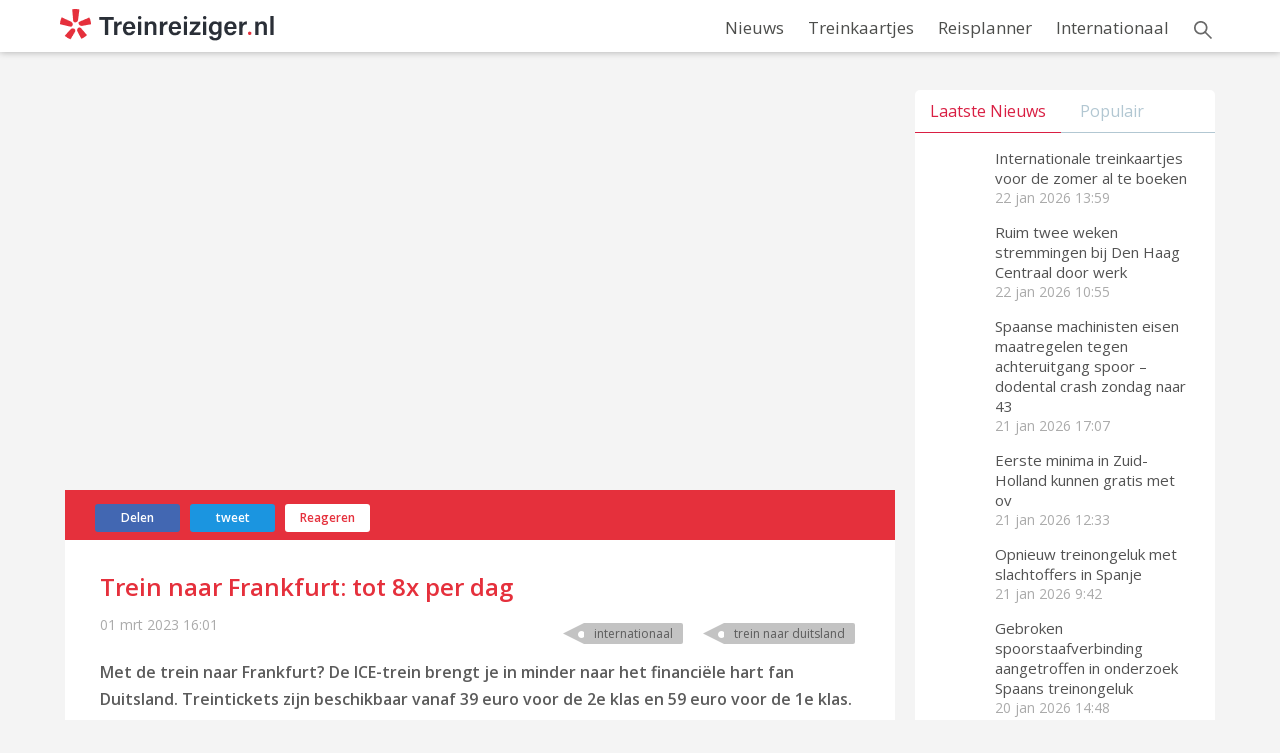

--- FILE ---
content_type: text/html; charset=UTF-8
request_url: http://www.treinreiziger.nl/trein-naar-frankfurt/
body_size: 12260
content:
<!DOCTYPE html>
<html lang="nl">
<head>
    <meta http-equiv="X-UA-Compatible" content="IE=edge,chrome=1" />
    <meta charset="UTF-8" />
    <meta name="author" content="treinreiziger.nl" />
    <meta name="viewport" content="width=device-width, initial-scale=1, maximum-scale=1" />
    <link rel="shortcut icon" href="/favicon.ico" />
    <link href="https://fonts.googleapis.com/css?family=Open+Sans:400,300italic,600" rel="stylesheet" type="text/css" />
    <link href="https://fonts.googleapis.com/css?family=Montserrat:400,700" rel="stylesheet" type="text/css" />
    <meta name='robots' content='max-image-preview:large' />

<!-- This site is optimized with the Yoast SEO Premium plugin v5.9.4 - https://yoast.com/wordpress/plugins/seo/ -->
<title>Trein Frankfurt of de bus? Al vanaf € 25. Ook lastminute</title>
<meta name="description" content="De trein naar Frankfurt is het meest comfortabel. 6 tot 8x per dag brengt de ICE je vanaf 39 euro naar Frankfurt. Met de bus reis je al vanaf € 25."/>
<meta name="news_keywords" content="internationaal, trein naar duitsland" />
<meta name="original-source" content="https://www.treinreiziger.nl/trein-naar-frankfurt/" />
<link rel="canonical" href="https://www.treinreiziger.nl/trein-naar-frankfurt/" />
<meta property="og:locale" content="nl_NL" />
<meta property="og:type" content="article" />
<meta property="og:title" content="Trein Frankfurt of de bus? Al vanaf € 25. Ook lastminute" />
<meta property="og:description" content="De trein naar Frankfurt is het meest comfortabel. 6 tot 8x per dag brengt de ICE je vanaf 39 euro naar Frankfurt. Met de bus reis je al vanaf € 25." />
<meta property="og:url" content="https://www.treinreiziger.nl/trein-naar-frankfurt/" />
<meta property="og:site_name" content="Treinreiziger.nl" />
<meta property="article:publisher" content="https://www.facebook.com/treinreiziger/" />
<meta property="article:tag" content="Internationaal" />
<meta property="article:tag" content="Trein naar Duitsland" />
<meta property="article:section" content="Internationaal" />
<meta property="article:published_time" content="2023-03-01T16:01:00+01:00" />
<meta property="article:modified_time" content="2023-06-04T11:26:14+02:00" />
<meta property="og:updated_time" content="2023-06-04T11:26:14+02:00" />
<meta property="fb:app_id" content="1388007197916016" />
<meta property="og:image" content="https://www.treinreiziger.nl/wp-content/uploads/2016/10/ICE7.jpg" />
<meta property="og:image:secure_url" content="https://www.treinreiziger.nl/wp-content/uploads/2016/10/ICE7.jpg" />
<meta property="og:image:width" content="768" />
<meta property="og:image:height" content="512" />
<meta name="twitter:card" content="summary_large_image" />
<meta name="twitter:description" content="De trein naar Frankfurt is het meest comfortabel. 6 tot 8x per dag brengt de ICE je vanaf 39 euro naar Frankfurt. Met de bus reis je al vanaf € 25." />
<meta name="twitter:title" content="Trein Frankfurt of de bus? Al vanaf € 25. Ook lastminute" />
<meta name="twitter:site" content="@treinreiziger" />
<meta name="twitter:image" content="https://www.treinreiziger.nl/wp-content/uploads/2016/10/ICE7.jpg" />
<meta name="twitter:creator" content="@treinreiziger" />
<!-- / Yoast SEO Premium plugin. -->

<link rel="amphtml" href="https://www.treinreiziger.nl/trein-naar-frankfurt/amp/" /><meta name="generator" content="AMP voor WP 1.1.9"/><link rel='dns-prefetch' href='//code.jquery.com' />
<style id='wp-img-auto-sizes-contain-inline-css' type='text/css'>
img:is([sizes=auto i],[sizes^="auto," i]){contain-intrinsic-size:3000px 1500px}
/*# sourceURL=wp-img-auto-sizes-contain-inline-css */
</style>
<style id='wp-block-library-inline-css' type='text/css'>
:root{--wp-block-synced-color:#7a00df;--wp-block-synced-color--rgb:122,0,223;--wp-bound-block-color:var(--wp-block-synced-color);--wp-editor-canvas-background:#ddd;--wp-admin-theme-color:#007cba;--wp-admin-theme-color--rgb:0,124,186;--wp-admin-theme-color-darker-10:#006ba1;--wp-admin-theme-color-darker-10--rgb:0,107,160.5;--wp-admin-theme-color-darker-20:#005a87;--wp-admin-theme-color-darker-20--rgb:0,90,135;--wp-admin-border-width-focus:2px}@media (min-resolution:192dpi){:root{--wp-admin-border-width-focus:1.5px}}.wp-element-button{cursor:pointer}:root .has-very-light-gray-background-color{background-color:#eee}:root .has-very-dark-gray-background-color{background-color:#313131}:root .has-very-light-gray-color{color:#eee}:root .has-very-dark-gray-color{color:#313131}:root .has-vivid-green-cyan-to-vivid-cyan-blue-gradient-background{background:linear-gradient(135deg,#00d084,#0693e3)}:root .has-purple-crush-gradient-background{background:linear-gradient(135deg,#34e2e4,#4721fb 50%,#ab1dfe)}:root .has-hazy-dawn-gradient-background{background:linear-gradient(135deg,#faaca8,#dad0ec)}:root .has-subdued-olive-gradient-background{background:linear-gradient(135deg,#fafae1,#67a671)}:root .has-atomic-cream-gradient-background{background:linear-gradient(135deg,#fdd79a,#004a59)}:root .has-nightshade-gradient-background{background:linear-gradient(135deg,#330968,#31cdcf)}:root .has-midnight-gradient-background{background:linear-gradient(135deg,#020381,#2874fc)}:root{--wp--preset--font-size--normal:16px;--wp--preset--font-size--huge:42px}.has-regular-font-size{font-size:1em}.has-larger-font-size{font-size:2.625em}.has-normal-font-size{font-size:var(--wp--preset--font-size--normal)}.has-huge-font-size{font-size:var(--wp--preset--font-size--huge)}.has-text-align-center{text-align:center}.has-text-align-left{text-align:left}.has-text-align-right{text-align:right}.has-fit-text{white-space:nowrap!important}#end-resizable-editor-section{display:none}.aligncenter{clear:both}.items-justified-left{justify-content:flex-start}.items-justified-center{justify-content:center}.items-justified-right{justify-content:flex-end}.items-justified-space-between{justify-content:space-between}.screen-reader-text{border:0;clip-path:inset(50%);height:1px;margin:-1px;overflow:hidden;padding:0;position:absolute;width:1px;word-wrap:normal!important}.screen-reader-text:focus{background-color:#ddd;clip-path:none;color:#444;display:block;font-size:1em;height:auto;left:5px;line-height:normal;padding:15px 23px 14px;text-decoration:none;top:5px;width:auto;z-index:100000}html :where(.has-border-color){border-style:solid}html :where([style*=border-top-color]){border-top-style:solid}html :where([style*=border-right-color]){border-right-style:solid}html :where([style*=border-bottom-color]){border-bottom-style:solid}html :where([style*=border-left-color]){border-left-style:solid}html :where([style*=border-width]){border-style:solid}html :where([style*=border-top-width]){border-top-style:solid}html :where([style*=border-right-width]){border-right-style:solid}html :where([style*=border-bottom-width]){border-bottom-style:solid}html :where([style*=border-left-width]){border-left-style:solid}html :where(img[class*=wp-image-]){height:auto;max-width:100%}:where(figure){margin:0 0 1em}html :where(.is-position-sticky){--wp-admin--admin-bar--position-offset:var(--wp-admin--admin-bar--height,0px)}@media screen and (max-width:600px){html :where(.is-position-sticky){--wp-admin--admin-bar--position-offset:0px}}
/*wp_block_styles_on_demand_placeholder:697240f22e67a*/
/*# sourceURL=wp-block-library-inline-css */
</style>
<style id='classic-theme-styles-inline-css' type='text/css'>
/*! This file is auto-generated */
.wp-block-button__link{color:#fff;background-color:#32373c;border-radius:9999px;box-shadow:none;text-decoration:none;padding:calc(.667em + 2px) calc(1.333em + 2px);font-size:1.125em}.wp-block-file__button{background:#32373c;color:#fff;text-decoration:none}
/*# sourceURL=/wp-includes/css/classic-themes.min.css */
</style>
<link rel='stylesheet' id='ajax-load-more-css' href='http://www.treinreiziger.nl/wp-content/plugins/ajax-load-more/build/frontend/ajax-load-more.min.css?ver=7.7.0' type='text/css' media='all' />
<link rel='stylesheet' id='contact-form-7-css' href='http://www.treinreiziger.nl/wp-content/plugins/contact-form-7/includes/css/styles.css?ver=6.1.3' type='text/css' media='all' />
<link rel='stylesheet' id='crp-public-css' href='http://www.treinreiziger.nl/wp-content/plugins/custom-related-posts/dist/public.css?ver=1.8.0' type='text/css' media='all' />
<link rel='stylesheet' id='style-css' href='http://www.treinreiziger.nl/wp-content/themes/treinreiziger/style.css?ver=31cd6b8a530d52d456c07c633cf85089' type='text/css' media='all' />
<link rel='stylesheet' id='responsivness-css' href='http://www.treinreiziger.nl/wp-content/themes/treinreiziger/css/responsivness.css?ver=31cd6b8a530d52d456c07c633cf85089' type='text/css' media='all' />
<link rel='stylesheet' id='tablepress-default-css' href='http://www.treinreiziger.nl/wp-content/plugins/tablepress/css/build/default.css?ver=3.2.5' type='text/css' media='all' />
<script type="text/javascript" src="https://code.jquery.com/jquery-3.5.1.min.js?ver=31cd6b8a530d52d456c07c633cf85089" id="jquery-js"></script>
    
    <script type="text/javascript">
        var ajaxurl = 'https://www.treinreiziger.nl/wp-admin/admin-ajax.php';
    </script>


<script type="application/ld+json" class="saswp-schema-markup-output">
[{"@context":"http:\/\/schema.org\/","@type":"NewsArticle","@id":"https:\/\/www.treinreiziger.nl\/trein-naar-frankfurt\/#newsarticle","url":"https:\/\/www.treinreiziger.nl\/trein-naar-frankfurt\/","headline":"Trein Frankfurt of de bus? Al vanaf \u20ac 25. Ook lastminute","mainEntityOfPage":"https:\/\/www.treinreiziger.nl\/trein-naar-frankfurt\/","datePublished":"2023-03-01T16:01:00+01:00","dateModified":"2023-06-04T11:26:14+02:00","description":"De trein naar Frankfurt is het meest comfortabel. 6 tot 8x per dag brengt de ICE je vanaf 39 euro naar Frankfurt. Met de bus reis je al vanaf \u20ac 25.","articleSection":"Internationaal","articleBody":"Met de trein naar Frankfurt? De ICE-trein brengt je in minder naar het financi\u00eble hart fan Duitsland. Treintickets zijn beschikbaar vanaf 39 euro voor de 2e klas en 59 euro voor de 1e klas. Er zijn dagelijks 6 tot 8 directe verbindingen. Ben je op zoek naar een voordelig treinticket? Reserveer de trein naar Frankfurt dan tijdig.       Rechtse trein: ICE 6 tot 8x per dag    Trein Frankfurt vanaf elk station in Nederland: \u20ac 39 (enkeltje)    Treintickets boekbaar bij&nbsp;NS International, B-Europe, HappyRail en DB    Hotels rond Frankfurt via&nbsp;Booking.com.    Treintickets tot 6 maanden voor vertrek boekbaar     Waar stop de trein naar Frankfurt?    Je kunt instappen te Amsterdam Centraal, Utrecht Centraal en Arnhem Centraal. De treinreis vanaf Amsterdam Centraal duurt in de regel 3 uur en 53 minuten.     Welke service kan ik in de trein verwachten?    De treinen zijn uitgerust met wifi, stopcontacten bij de zitplaatsen en bieden voldoende beenruimte, waardoor je comfortabel kunt werken tijdens de reis. De wifi is gratis in zowel de 1e als 2e klas. In de trein is verder een barrijtuig aanwezig.    Moet ik reserveren in de trein naar Frankfurt?    Binnen Duitsland en binnen Nederland is reserveren niet verplicht. Maar reis je van Nederland per trein naar Frankfurt? Dan moet je in de zomerperiode wel verplicht reserveren. Op het moment dat een zitplaatsreservering verplicht is, wordt deze automatisch me gereserveerd. Is een zitplaatsreservering niet verplicht? Dan is deze optioneel beschikbaar voor 4 euro.      Is mijn treinticket gebonden aan een specifieke trein?     Treintickets naar Frankfurt zijn al beschikbaar vanaf 39 euro. Met deze goedkope tickets ben je gebonden aan een specifieke trein.  Je kunt kiezen voor treintickets die niet te annuleren zijn, of voor een paar euro extra kun je tegen kosten tot 1 dag voor vertrek de reis annuleren. Treintickets zijn te koop vanaf 6 maanden voor vertrek.","keywords":["Internationaal"," Trein naar Duitsland"," "],"name":"Trein Frankfurt of de bus? Al vanaf \u20ac 25. Ook lastminute","thumbnailUrl":"https:\/\/www.treinreiziger.nl\/wp-content\/uploads\/2016\/10\/ICE7-150x150.jpg","wordCount":"290","timeRequired":"PT1M17S","mainEntity":{"@type":"WebPage","@id":"https:\/\/www.treinreiziger.nl\/trein-naar-frankfurt\/"},"author":{"@type":"Person","name":"Hildebrand (Treinreiziger.nl)","url":"https:\/\/www.treinreiziger.nl\/author\/admin\/","sameAs":[]},"editor":{"@type":"Person","name":"Hildebrand (Treinreiziger.nl)","url":"https:\/\/www.treinreiziger.nl\/author\/admin\/","sameAs":[]},"publisher":{"@type":"Organization","name":"Hildebrand van Kuijeren","url":"https:\/\/www.treinreiziger.nl"},"image":[{"@type":"ImageObject","@id":"https:\/\/www.treinreiziger.nl\/trein-naar-frankfurt\/#primaryimage","url":"https:\/\/www.treinreiziger.nl\/wp-content\/uploads\/2016\/10\/ICE7-1200x800.jpg","width":"1200","height":"800"},{"@type":"ImageObject","url":"https:\/\/www.treinreiziger.nl\/wp-content\/uploads\/2016\/10\/ICE7-1200x900.jpg","width":"1200","height":"900"},{"@type":"ImageObject","url":"https:\/\/www.treinreiziger.nl\/wp-content\/uploads\/2016\/10\/ICE7-1200x675.jpg","width":"1200","height":"675"},{"@type":"ImageObject","url":"https:\/\/www.treinreiziger.nl\/wp-content\/uploads\/2016\/10\/ICE7-768x768.jpg","width":"768","height":"768"}]},

{"@context":"http:\/\/schema.org\/","@type":"WebPage","@id":"https:\/\/www.treinreiziger.nl\/trein-naar-frankfurt\/#webpage","name":"Trein Frankfurt of de bus? Al vanaf \u20ac 25. Ook lastminute","url":"https:\/\/www.treinreiziger.nl\/trein-naar-frankfurt\/","lastReviewed":"2023-06-04T11:26:14+02:00","dateCreated":"2023-03-01T16:01:00+01:00","inLanguage":"nl-NL","description":"De trein naar Frankfurt is het meest comfortabel. 6 tot 8x per dag brengt de ICE je vanaf 39 euro naar Frankfurt. Met de bus reis je al vanaf \u20ac 25.","keywords":"Internationaal, Trein naar Duitsland, ","mainEntity":{"@type":"Article","mainEntityOfPage":"https:\/\/www.treinreiziger.nl\/trein-naar-frankfurt\/","headline":"Trein Frankfurt of de bus? Al vanaf \u20ac 25. Ook lastminute","description":"De trein naar Frankfurt is het meest comfortabel. 6 tot 8x per dag brengt de ICE je vanaf 39 euro naar Frankfurt. Met de bus reis je al vanaf \u20ac 25.","keywords":"Internationaal, Trein naar Duitsland, ","datePublished":"2023-03-01T16:01:00+01:00","dateModified":"2023-06-04T11:26:14+02:00","author":{"@type":"Person","name":"Hildebrand (Treinreiziger.nl)","url":"https:\/\/www.treinreiziger.nl\/author\/admin\/","sameAs":[]},"publisher":{"@type":"Organization","name":"Hildebrand van Kuijeren","url":"https:\/\/www.treinreiziger.nl"},"image":[{"@type":"ImageObject","@id":"https:\/\/www.treinreiziger.nl\/trein-naar-frankfurt\/#primaryimage","url":"https:\/\/www.treinreiziger.nl\/wp-content\/uploads\/2016\/10\/ICE7-1200x800.jpg","width":"1200","height":"800"},{"@type":"ImageObject","url":"https:\/\/www.treinreiziger.nl\/wp-content\/uploads\/2016\/10\/ICE7-1200x900.jpg","width":"1200","height":"900"},{"@type":"ImageObject","url":"https:\/\/www.treinreiziger.nl\/wp-content\/uploads\/2016\/10\/ICE7-1200x675.jpg","width":"1200","height":"675"},{"@type":"ImageObject","url":"https:\/\/www.treinreiziger.nl\/wp-content\/uploads\/2016\/10\/ICE7-768x768.jpg","width":"768","height":"768"}]},"reviewedBy":{"@type":"Organization","name":"Hildebrand van Kuijeren","url":"https:\/\/www.treinreiziger.nl"},"publisher":{"@type":"Organization","name":"Hildebrand van Kuijeren","url":"https:\/\/www.treinreiziger.nl"}}]
</script>

<!-- Global site tag (gtag.js) - Google Analytics -->
<script async src="https://www.googletagmanager.com/gtag/js?id=G-XNQG7VQ214"></script>
<script>
  window.dataLayer = window.dataLayer || [];
  function gtag(){dataLayer.push(arguments);}
  gtag('js', new Date());

  gtag('config', 'G-XNQG7VQ214');
</script><script>
!function(f,b,e,v,n,t,s){if(f.fbq)return;n=f.fbq=function(){n.callMethod?
n.callMethod.apply(n,arguments):n.queue.push(arguments)};if(!f._fbq)f._fbq=n;
n.push=n;n.loaded=!0;n.version='2.0';n.queue=[];t=b.createElement(e);t.async=!0;
t.src=v;s=b.getElementsByTagName(e)[0];s.parentNode.insertBefore(t,s)}(window,
document,'script','https://connect.facebook.net/en_US/fbevents.js');
</script>

<script>
  fbq('init', '259035447877878', [], {
    "agent": "wordpress-5.2.3-1.7.25"
});
</script>
<script>
  fbq('track', 'PageView', []);
</script>

<noscript><img height="1" width="1" style="display:none" alt="fbpx"
src="https://www.facebook.com/tr?id=259035447877878&ev=PageView&noscript=1" />
</noscript><style id="uagb-style-conditional-extension">@media (min-width: 1025px){body .uag-hide-desktop.uagb-google-map__wrap,body .uag-hide-desktop{display:none !important}}@media (min-width: 768px) and (max-width: 1024px){body .uag-hide-tab.uagb-google-map__wrap,body .uag-hide-tab{display:none !important}}@media (max-width: 767px){body .uag-hide-mob.uagb-google-map__wrap,body .uag-hide-mob{display:none !important}}</style></head>
<body class="wp-singular post-template-default single single-post postid-4649 single-format-standard wp-theme-treinreiziger" itemscope itemtype="https://schema.org/WebPage">

    <header id="tr-header" class="tr-header">
        <div class="tr-container">
            <div class="tr-logo">
                <a href="/" class="sitelogo" title="Treinreiziger - informatie voor het OV en treinkaartjes voor binnen- en buitenland">
                  <img src="/wp-content/themes/treinreiziger/img/logogrey.png" alt="Treinreiziger informatie voor OV en treinkaartjes voor binnen- en buitenland" class="tr-logo-img">
                </a>
            </div>
           
                                <div class="topnav" id="myTopnav">
                        <a href="/category/nieuws/">Nieuws</a>
                        <a href="/category/treinkaartjes/">Treinkaartjes</a>
                        <a href="/reisplanner/">Reisplanner</a>
                        <a href="/category/internationaal/">Internationaal</a>
                        <a href="/zoeken/" class="icon-search">Zoeken</a>
                        <a href="javascript:void(0);" class="icon">
                            <img src="/wp-content/themes/treinreiziger/img/hamburger.png" alt="treinreiziger menu" class="hanmburger">
                        </a>
                    </div>
           
        </div>
    </header>

    <div class="mainPage">
        <div id="pageSingle">
            <div class="container">

            <div id="ASTAGQ_BILLBOARD"></div>
                <div class="content left">

                    
                    <div class="topImg">
                        <img width="600" height="400" src="https://www.treinreiziger.nl/wp-content/uploads/2016/10/ICE7-600x400.jpg" class="attachment-size4-thumb size-size4-thumb wp-post-image" alt="" align="top" decoding="async" fetchpriority="high" srcset="https://www.treinreiziger.nl/wp-content/uploads/2016/10/ICE7-600x400.jpg 600w, https://www.treinreiziger.nl/wp-content/uploads/2016/10/ICE7-300x200.jpg 300w, https://www.treinreiziger.nl/wp-content/uploads/2016/10/ICE7.jpg 768w, https://www.treinreiziger.nl/wp-content/uploads/2016/10/ICE7-620x413.jpg 620w, https://www.treinreiziger.nl/wp-content/uploads/2016/10/ICE7-150x100.jpg 150w, https://www.treinreiziger.nl/wp-content/uploads/2016/10/ICE7-200x133.jpg 200w" sizes="(max-width: 600px) 100vw, 600px" />                                            </div>
                    <div class="socPage">
                        <div class="facebook">
                            <div class="social-facebook">
                              <!-- Load Facebook SDK for JavaScript -->
                              

                              <!-- Your share button code -->
  <div class="fb-share-button" data-href="http://www.treinreiziger.nl/trein-naar-frankfurt/" data-layout="button" data-size="small" data-mobile-iframe="false"><a class="fb-xfbml-parse-ignore" target="_blank" href="https://www.facebook.com/sharer/sharer.php?u=http://www.treinreiziger.nl/trein-naar-frankfurt/&src=sdkpreparse" onclick="ga('send', 'event', 'button', 'click', 'facebook');" >Delen</a></div>                            
                            </div>
                        </div>
                        <div class="social-twitter">
                            <a target="_blank" rel="noopener noreferrer" href="https://twitter.com/intent/tweet/?url=https://www.treinreiziger.nl/trein-naar-frankfurt/&amp;via=treinreiziger&amp;text=Trein naar Frankfurt: tot 8x per dag " data-gtm="share / top / twitter" onclick="ga('send', 'event', 'button', 'click', 'twitter');">tweet</a>
                        </div>    
                        
                        <div class="social-disqus">
                            <a href="https://www.treinreiziger.nl/trein-naar-frankfurt/#comments" onclick="ga('send', 'event', 'button', 'click', 'reageer');" >Reageren</a>
                        </div>
                                            </div>

                    <article class="artikelvlak">
                        <h1 itemprop="name">Trein naar Frankfurt: tot 8x per dag</h1>                        <div class="articleTime clearfix">
                            <p class="time">
                                <span>01 mrt 2023</span>
                                <span>16:01</span>
                            </p>
                            <div class="articlesTags right">
                                <div class="tagArt left">
                                                    <div class="left">
                                                        <img src="http://www.treinreiziger.nl/wp-content/themes/treinreiziger/img/tag.png" alt="tag"/>
                                                    </div>
                                                    <div class="lefttag">
                                                        <a href="/tag/internationaal" rel="tag">Internationaal</a>
                                                    </div>
                                                </div><div class="tagArt left">
                                                    <div class="left">
                                                        <img src="http://www.treinreiziger.nl/wp-content/themes/treinreiziger/img/tag.png" alt="tag"/>
                                                    </div>
                                                    <div class="lefttag">
                                                        <a href="/tag/trein-naar-duitsland" rel="tag">Trein naar Duitsland</a>
                                                    </div>
                                                </div>                            </div>
                        </div>
                        
                                                                        
                        <div itemprop="text">
<p><strong>Met de trein naar Frankfurt? De ICE-trein brengt je in minder naar het financiële hart fan Duitsland. Treintickets zijn beschikbaar vanaf 39 euro voor de 2e klas en 59 euro voor de 1e klas. Er zijn dagelijks 6 tot 8 directe verbindingen. Ben je op zoek naar een voordelig treinticket? Reserveer de trein naar Frankfurt dan tijdig.</strong></p>



<div class="wp-block-columns is-layout-flex wp-container-core-columns-is-layout-9d6595d7 wp-block-columns-is-layout-flex">
<div class="wp-block-column is-layout-flow wp-block-column-is-layout-flow">
<div class="wp-block-buttons is-layout-flex wp-block-buttons-is-layout-flex">
<div class="wp-block-button"><a class="wp-block-button__link wp-element-button" href="https://treinreiziger.nl/go/ns-international">Treintickets NS International</a></div>
</div>
</div>



<div class="wp-block-column is-layout-flow wp-block-column-is-layout-flow">
<div class="wp-block-buttons is-layout-flex wp-block-buttons-is-layout-flex">
<div class="wp-block-button is-style-outline is-style-outline--1"><a class="wp-block-button__link has-black-color has-white-background-color has-text-color has-background wp-element-button" href="https://www.treinreiziger.nl/go/trainline-nl/">Treintickets Trainline</a></div>
</div>
</div>
</div>



<ul class="wp-block-list">
<li>Rechtse trein: ICE 6 tot 8x per dag</li>



<li>Trein Frankfurt vanaf elk station in Nederland: € 39 (enkeltje)</li>



<li>Treintickets boekbaar bij&nbsp;<a href="https://www.nsinternational.nl/traintracker/?tt=943_12_27096_TreinFrankfurt&amp;r=https%3A%2F%2Ftreintickets.nsinternational.nl%2Fd-cobs-web%2Fpreferences.html%3Fdestination%3DDEFRA" target="_blank" rel="noreferrer noopener">NS International</a>, <a href="https://www.treinreiziger.nl/go/nmbs/kopen" target="_blank" rel="noreferrer noopener">B-Europe</a>, <a href="https://www.treinreiziger.nl/go/algemeen/happy-rail/r" target="_blank" rel="noreferrer noopener">HappyRail</a> en <a href="https://www.treinreiziger.nl/go/algemeen/db" target="_blank" rel="noreferrer noopener">DB</a></li>



<li>Hotels rond Frankfurt via&nbsp;<a href="http://www.booking.com/city/de/frankfurt-am-main.html?aid=327943" target="_blank" rel="noreferrer noopener">Booking.com</a>.</li>



<li>Treintickets tot 6 maanden voor vertrek boekbaar</li>
</ul>



<h2 class="wp-block-heading">Waar stop de trein naar Frankfurt?</h2>



<p>Je kunt instappen te Amsterdam Centraal, Utrecht Centraal en Arnhem Centraal. De treinreis vanaf Amsterdam Centraal duurt in de regel 3 uur en 53 minuten. </p>



<h3 class="wp-block-heading">Welke service kan ik in de trein verwachten?</h3>



<p>De treinen zijn uitgerust met wifi, stopcontacten bij de zitplaatsen en bieden voldoende beenruimte, waardoor je comfortabel kunt werken tijdens de reis. De wifi is gratis in zowel de 1e als 2e klas. In de trein is verder een barrijtuig aanwezig.</p>



<h2 class="wp-block-heading">Moet ik reserveren in de trein naar Frankfurt?</h2>



<p>Binnen Duitsland en binnen Nederland is reserveren niet verplicht. Maar reis je van Nederland per trein naar Frankfurt? Dan moet je in de zomerperiode wel verplicht reserveren. Op het moment dat een zitplaatsreservering verplicht is, wordt deze automatisch me gereserveerd. Is een zitplaatsreservering niet verplicht? Dan is deze optioneel beschikbaar voor 4 euro.</p>



<p class="has-cyan-bluish-gray-background-color has-background">In de zomerperiode is <a href="https://www.treinreiziger.nl/reserveren-verplicht-voor-de-ice-amsterdam-frankfurt-basel/" data-type="post" data-id="42065">reserveren voor de ICE Amsterdam &#8211; Frankfurt verplicht</a>. </p>



<h2 class="wp-block-heading">Is mijn treinticket gebonden aan een specifieke trein? </h2>



<p>Treintickets naar Frankfurt zijn al beschikbaar vanaf 39 euro. Met deze goedkope tickets ben je gebonden aan een specifieke trein.  Je kunt kiezen voor treintickets die niet te annuleren zijn, of voor een paar euro extra kun je tegen kosten tot 1 dag voor vertrek de reis annuleren. Treintickets zijn te koop vanaf 6 maanden voor vertrek. </p>
</div>

                        <!-- Revive Adserver Hosted edition - Ad Management Asynchronous JS Tag - Generated with Revive Adserver v5.2.0 -- 750x250 -->
                        <ins data-revive-zoneid="9364" data-revive-target="_blank" data-revive-id="727bec5e09208690b050ccfc6a45d384"></ins>
                        <script async src="//servedby.revive-adserver.net/asyncjs.php"></script>

                        <!-- Revive Adserver Hosted edition - Ad Management Asynchronous JS Tag - Generated with Revive Adserver v5.2.1 -- 300x250 -->
                        <ins data-revive-zoneid="9639" data-revive-id="727bec5e09208690b050ccfc6a45d384"></ins>
                        <script async src="//servedby.revive-adserver.net/asyncjs.php"></script>

                        <span class="big_image"></span>
                                                
                        <div class="clearfix"></div>

                    </article>
                    
                    <div class="sidebarDown">

                        
                                    <a href="https://www.treinreiziger.nl/internationale-treinkaartjes-voor-de-zomer-al-te-boeken/">
                                        <div class="newsLine" style="background: url(https://www.treinreiziger.nl/wp-content/uploads/2024/06/web_20240615-143012_SV2501-300x200.jpg) no-repeat;">
                                            <div>
                                                <h4>
                                                    Internationale treinkaartjes voor de zomer al te boeken                                                </h4>
                                            </div>
                                        </div>
                                    </a>

                                    
                                    <a href="https://www.treinreiziger.nl/ruim-twee-weken-stremmingen-bij-den-haag-centraal-door-werk/">
                                        <div class="newsLine" style="background: url(https://www.treinreiziger.nl/wp-content/uploads/2025/09/1920_t201612-0033-300x169.jpg) no-repeat;">
                                            <div>
                                                <h4>
                                                    Ruim twee weken stremmingen bij Den Haag Centraal door werk                                                </h4>
                                            </div>
                                        </div>
                                    </a>

                                    
                                    <a href="https://www.treinreiziger.nl/spaanse-machinisten-eisen-maatregelen-tegen-achteruitgang-spoor-dodental-crash-zondag-naar-43/">
                                        <div class="newsLine" style="background: url(https://www.treinreiziger.nl/wp-content/uploads/2026/01/guardia-civil-300x169.jpeg) no-repeat;">
                                            <div>
                                                <h4>
                                                    Spaanse machinisten eisen maatregelen tegen achteruitgang spoor &#8211; dodental crash zondag naar 43                                                </h4>
                                            </div>
                                        </div>
                                    </a>

                                    
                                    <a href="https://www.treinreiziger.nl/eerste-minima-in-zuid-holland-kunnen-gratis-met-ov/">
                                        <div class="newsLine" style="background: url(https://www.treinreiziger.nl/wp-content/uploads/2018/12/Qbuzztrein-300x225.jpeg) no-repeat;">
                                            <div>
                                                <h4>
                                                    Eerste minima in Zuid-Holland kunnen gratis met ov                                                </h4>
                                            </div>
                                        </div>
                                    </a>

                                    
                                    <a href="https://www.treinreiziger.nl/opnieuw-treinongeluk-met-slachtoffers-in-spanje/">
                                        <div class="newsLine" style="background: url(https://www.treinreiziger.nl/wp-content/uploads/2026/01/RENFE_447_Enveigt-300x146.jpg) no-repeat;">
                                            <div>
                                                <h4>
                                                    Opnieuw treinongeluk met slachtoffers in Spanje                                                </h4>
                                            </div>
                                        </div>
                                    </a>

                                                        </div> <!--End sidebarDown-->
                    

                </div><!--End content-->
                
                

                <div class="sidebar right">
                    <!-- Revive Adserver Hosted edition - Ad Management Asynchronous JS Tag - Generated with Revive Adserver v5.0.5 -->
                    <ins data-revive-zoneid="6594" data-revive-target="_blank" data-revive-id="727bec5e09208690b050ccfc6a45d384"></ins>
                    <script async src="//servedby.revive-adserver.net/asyncjs.php"></script>

                    <div id="ASTAGQ_RIGHT_ATF"></div> 
                    
                <div id="newssidetabs">
                    <ul>
                        <li id="button-lani" class="news-tab tab-aan">Laatste Nieuws</li>
                        <li id="button-popu" class="news-tab">Populair</li>
                    </ul>
                    <div id="laatstenieuws" class="news-tabs tabs-aan">
                    <div class="lastnewsHide">
                                <div class="imgFoot">
                                    <div class="fotodiv" style="background: url(https://www.treinreiziger.nl/wp-content/uploads/2024/06/web_20240615-143012_SV2501-200x133.jpg) no-repeat; background-size: cover;" >
                                        <a href="https://www.treinreiziger.nl/internationale-treinkaartjes-voor-de-zomer-al-te-boeken/" class="sidebarlink">Internationale treinkaartjes voor de zomer al te boeken</a>
                                    </div>
                                    <div class="contV">
                                        <h4><a href="https://www.treinreiziger.nl/internationale-treinkaartjes-voor-de-zomer-al-te-boeken/">Internationale treinkaartjes voor de zomer al te boeken</a></h4>
                                        <p class="time">
                                            <span>22 jan 2026</span>
                                            <span>13:59</span>
                                        </p>
                                    </div>
                                </div>
                                
                            </div>

                            <div class="lastnewsHide">
                                <div class="imgFoot">
                                    <div class="fotodiv" style="background: url(https://www.treinreiziger.nl/wp-content/uploads/2025/09/1920_t201612-0033-200x113.jpg) no-repeat; background-size: cover;" >
                                        <a href="https://www.treinreiziger.nl/ruim-twee-weken-stremmingen-bij-den-haag-centraal-door-werk/" class="sidebarlink">Ruim twee weken stremmingen bij Den Haag Centraal door werk</a>
                                    </div>
                                    <div class="contV">
                                        <h4><a href="https://www.treinreiziger.nl/ruim-twee-weken-stremmingen-bij-den-haag-centraal-door-werk/">Ruim twee weken stremmingen bij Den Haag Centraal door werk</a></h4>
                                        <p class="time">
                                            <span>22 jan 2026</span>
                                            <span>10:55</span>
                                        </p>
                                    </div>
                                </div>
                                
                            </div>

                            <div class="lastnewsHide">
                                <div class="imgFoot">
                                    <div class="fotodiv" style="background: url(https://www.treinreiziger.nl/wp-content/uploads/2026/01/guardia-civil-200x112.jpeg) no-repeat; background-size: cover;" >
                                        <a href="https://www.treinreiziger.nl/spaanse-machinisten-eisen-maatregelen-tegen-achteruitgang-spoor-dodental-crash-zondag-naar-43/" class="sidebarlink">Spaanse machinisten eisen maatregelen tegen achteruitgang spoor &#8211; dodental crash zondag naar 43</a>
                                    </div>
                                    <div class="contV">
                                        <h4><a href="https://www.treinreiziger.nl/spaanse-machinisten-eisen-maatregelen-tegen-achteruitgang-spoor-dodental-crash-zondag-naar-43/">Spaanse machinisten eisen maatregelen tegen achteruitgang spoor &#8211; dodental crash zondag naar 43</a></h4>
                                        <p class="time">
                                            <span>21 jan 2026</span>
                                            <span>17:07</span>
                                        </p>
                                    </div>
                                </div>
                                
                            </div>

                            <div class="lastnewsHide">
                                <div class="imgFoot">
                                    <div class="fotodiv" style="background: url(https://www.treinreiziger.nl/wp-content/uploads/2018/12/Qbuzztrein-200x150.jpeg) no-repeat; background-size: cover;" >
                                        <a href="https://www.treinreiziger.nl/eerste-minima-in-zuid-holland-kunnen-gratis-met-ov/" class="sidebarlink">Eerste minima in Zuid-Holland kunnen gratis met ov</a>
                                    </div>
                                    <div class="contV">
                                        <h4><a href="https://www.treinreiziger.nl/eerste-minima-in-zuid-holland-kunnen-gratis-met-ov/">Eerste minima in Zuid-Holland kunnen gratis met ov</a></h4>
                                        <p class="time">
                                            <span>21 jan 2026</span>
                                            <span>12:33</span>
                                        </p>
                                    </div>
                                </div>
                                
                            </div>

                            <div class="lastnewsHide">
                                <div class="imgFoot">
                                    <div class="fotodiv" style="background: url(https://www.treinreiziger.nl/wp-content/uploads/2026/01/RENFE_447_Enveigt-200x97.jpg) no-repeat; background-size: cover;" >
                                        <a href="https://www.treinreiziger.nl/opnieuw-treinongeluk-met-slachtoffers-in-spanje/" class="sidebarlink">Opnieuw treinongeluk met slachtoffers in Spanje</a>
                                    </div>
                                    <div class="contV">
                                        <h4><a href="https://www.treinreiziger.nl/opnieuw-treinongeluk-met-slachtoffers-in-spanje/">Opnieuw treinongeluk met slachtoffers in Spanje</a></h4>
                                        <p class="time">
                                            <span>21 jan 2026</span>
                                            <span>9:42</span>
                                        </p>
                                    </div>
                                </div>
                                
                            </div>

                            <div class="lastnewsHide">
                                <div class="imgFoot">
                                    <div class="fotodiv" style="background: url(https://www.treinreiziger.nl/wp-content/uploads/2026/01/03ff53c87676fe34cc9d_63527248-200x130.jpg) no-repeat; background-size: cover;" >
                                        <a href="https://www.treinreiziger.nl/gebroken-spoorstaafverbinding-aangetroffen-in-onderzoek-spaans-treinongeluk/" class="sidebarlink">Gebroken spoorstaafverbinding aangetroffen in onderzoek Spaans treinongeluk</a>
                                    </div>
                                    <div class="contV">
                                        <h4><a href="https://www.treinreiziger.nl/gebroken-spoorstaafverbinding-aangetroffen-in-onderzoek-spaans-treinongeluk/">Gebroken spoorstaafverbinding aangetroffen in onderzoek Spaans treinongeluk</a></h4>
                                        <p class="time">
                                            <span>20 jan 2026</span>
                                            <span>14:48</span>
                                        </p>
                                    </div>
                                </div>
                                
                            </div>

                            <div class="lastnewsHide">
                                <div class="imgFoot">
                                    <div class="fotodiv" style="background: url(https://www.treinreiziger.nl/wp-content/uploads/2023/03/2023-03-25-12_38_41-Nieuw-bericht-toevoegen-‹-Treinreiziger.nl-—-WordPress-200x132.png) no-repeat; background-size: cover;" >
                                        <a href="https://www.treinreiziger.nl/rechter-verbiedt-verkoop-van-te-dure-ov-chipkaarten/" class="sidebarlink">Rechter verbiedt verkoop van (te) dure OV-chipkaarten</a>
                                    </div>
                                    <div class="contV">
                                        <h4><a href="https://www.treinreiziger.nl/rechter-verbiedt-verkoop-van-te-dure-ov-chipkaarten/">Rechter verbiedt verkoop van (te) dure OV-chipkaarten</a></h4>
                                        <p class="time">
                                            <span>20 jan 2026</span>
                                            <span>14:18</span>
                                        </p>
                                    </div>
                                </div>
                                
                            </div>

                            <div class="lastnewsHide">
                                <div class="imgFoot">
                                    <div class="fotodiv" style="background: url(https://www.treinreiziger.nl/wp-content/uploads/2025/05/zeeuwse-lijn-200x116.jpg) no-repeat; background-size: cover;" >
                                        <a href="https://www.treinreiziger.nl/extra-toezicht-politie-en-ns-vermindert-overlast-op-zeeuwse-lijn/" class="sidebarlink">Extra toezicht politie en NS vermindert overlast op Zeeuwse Lijn</a>
                                    </div>
                                    <div class="contV">
                                        <h4><a href="https://www.treinreiziger.nl/extra-toezicht-politie-en-ns-vermindert-overlast-op-zeeuwse-lijn/">Extra toezicht politie en NS vermindert overlast op Zeeuwse Lijn</a></h4>
                                        <p class="time">
                                            <span>20 jan 2026</span>
                                            <span>13:54</span>
                                        </p>
                                    </div>
                                </div>
                                
                            </div>

                            <div class="lastnewsHide">
                                <div class="imgFoot">
                                    <div class="fotodiv" style="background: url(https://www.treinreiziger.nl/wp-content/uploads/2026/01/Contando-Estrelas-200x133.jpg) no-repeat; background-size: cover;" >
                                        <a href="https://www.treinreiziger.nl/bijna-niets-zo-veilig-als-de-trein-maar-toch-gaat-het-soms-flink-mis/" class="sidebarlink">(Bijna) niets zo veilig als de trein, maar toch gaat het soms flink mis</a>
                                    </div>
                                    <div class="contV">
                                        <h4><a href="https://www.treinreiziger.nl/bijna-niets-zo-veilig-als-de-trein-maar-toch-gaat-het-soms-flink-mis/">(Bijna) niets zo veilig als de trein, maar toch gaat het soms flink mis</a></h4>
                                        <p class="time">
                                            <span>19 jan 2026</span>
                                            <span>13:45</span>
                                        </p>
                                    </div>
                                </div>
                                
                            </div>

                            <div class="lastnewsHide">
                                <div class="imgFoot">
                                    <div class="fotodiv" style="background: url(https://www.treinreiziger.nl/wp-content/uploads/2026/01/guardia-civil-200x112.jpeg) no-repeat; background-size: cover;" >
                                        <a href="https://www.treinreiziger.nl/tientallen-doden-bij-ongeval-met-twee-spaanse-hogesnelheidstreinen/" class="sidebarlink">Update met beelden &#8211; Tientallen doden bij ongeval met twee Spaanse hogesnelheidstreinen</a>
                                    </div>
                                    <div class="contV">
                                        <h4><a href="https://www.treinreiziger.nl/tientallen-doden-bij-ongeval-met-twee-spaanse-hogesnelheidstreinen/">Update met beelden &#8211; Tientallen doden bij ongeval met twee Spaanse hogesnelheidstreinen</a></h4>
                                        <p class="time">
                                            <span>19 jan 2026</span>
                                            <span>8:41</span>
                                        </p>
                                    </div>
                                </div>
                                
                            </div>

                                                </div>
                    <div id="populair" class="news-tabs">
                    <div class="lastnewsHide">
                                <div class="imgFoot">
                                    <div class="fotodiv" style="background: url(https://www.treinreiziger.nl/wp-content/uploads/2026/01/signal-2026-01-05-160649_002-200x133.jpeg) no-repeat; background-size: cover;" >
                                        <a href="https://www.treinreiziger.nl/geheel-sneeuwvrij-spoor-is-miljardeninvestering-niet-waard/" class="sidebarlink">&#8216;Geheel sneeuwvrij spoor is miljardeninvestering niet waard&#8217;</a>
                                    </div>
                                    <div class="contV">
                                        <h4><a href="https://www.treinreiziger.nl/geheel-sneeuwvrij-spoor-is-miljardeninvestering-niet-waard/">&#8216;Geheel sneeuwvrij spoor is miljardeninvestering niet waard&#8217;</a></h4>
                                        <p class="time"><span>09 jan 2026 - 98 reacties</span>
                                        </p>
                                    </div>
                                </div>
                            </div>
                            <div class="lastnewsHide">
                                <div class="imgFoot">
                                    <div class="fotodiv" style="background: url(https://www.treinreiziger.nl/wp-content/uploads/2021/02/20210207-091157_SV4357-200x133.jpg) no-repeat; background-size: cover;" >
                                        <a href="https://www.treinreiziger.nl/treinverkeer-rond-amsterdam-en-schiphol-stilgelegd/" class="sidebarlink">Update &#8211; Treinverkeer rond Amsterdam en Schiphol stilgelegd</a>
                                    </div>
                                    <div class="contV">
                                        <h4><a href="https://www.treinreiziger.nl/treinverkeer-rond-amsterdam-en-schiphol-stilgelegd/">Update &#8211; Treinverkeer rond Amsterdam en Schiphol stilgelegd</a></h4>
                                        <p class="time"><span>05 jan 2026 - 83 reacties</span>
                                        </p>
                                    </div>
                                </div>
                            </div>
                            <div class="lastnewsHide">
                                <div class="imgFoot">
                                    <div class="fotodiv" style="background: url(https://www.treinreiziger.nl/wp-content/uploads/2021/04/groot-WINK-3-200x112.jpg) no-repeat; background-size: cover;" >
                                        <a href="https://www.treinreiziger.nl/pas-na-2042-afscheid-verwacht-van-laatste-dieseltreinen-in-personenvervoer/" class="sidebarlink">Pas na 2042 afscheid verwacht van laatste dieseltreinen in personenvervoer</a>
                                    </div>
                                    <div class="contV">
                                        <h4><a href="https://www.treinreiziger.nl/pas-na-2042-afscheid-verwacht-van-laatste-dieseltreinen-in-personenvervoer/">Pas na 2042 afscheid verwacht van laatste dieseltreinen in personenvervoer</a></h4>
                                        <p class="time"><span>16 jan 2026 - 73 reacties</span>
                                        </p>
                                    </div>
                                </div>
                            </div>
                            <div class="lastnewsHide">
                                <div class="imgFoot">
                                    <div class="fotodiv" style="background: url(https://www.treinreiziger.nl/wp-content/uploads/2026/01/web_20260102-121057_SV0401-200x133.jpg) no-repeat; background-size: cover;" >
                                        <a href="https://www.treinreiziger.nl/geen-ns-treinen-door-winterweer-en-it-storing/" class="sidebarlink">Update – vanaf 10.00 uur weer beperkt NS-treinen na IT-storing &#8211; winterdienstregeling van kracht &#8211; amper treinen rond Amsterdam</a>
                                    </div>
                                    <div class="contV">
                                        <h4><a href="https://www.treinreiziger.nl/geen-ns-treinen-door-winterweer-en-it-storing/">Update – vanaf 10.00 uur weer beperkt NS-treinen na IT-storing &#8211; winterdienstregeling van kracht &#8211; amper treinen rond Amsterdam</a></h4>
                                        <p class="time"><span>06 jan 2026 - 67 reacties</span>
                                        </p>
                                    </div>
                                </div>
                            </div>
                            <div class="lastnewsHide">
                                <div class="imgFoot">
                                    <div class="fotodiv" style="background: url(https://www.treinreiziger.nl/wp-content/uploads/2025/12/Allain-Lloyd-httpscreativecommons.orglicensesby-sa4.0deed.en_-e1766581799283-200x114.jpg) no-repeat; background-size: cover;" >
                                        <a href="https://www.treinreiziger.nl/eerste-nieuwe-tgv-m-dubbeldekker-rijdt-vanaf-1-juli-passagiers-naar-het-zuiden/" class="sidebarlink">Eerste nieuwe TGV M-dubbeldekker rijdt vanaf 1 juli passagiers naar het zuiden</a>
                                    </div>
                                    <div class="contV">
                                        <h4><a href="https://www.treinreiziger.nl/eerste-nieuwe-tgv-m-dubbeldekker-rijdt-vanaf-1-juli-passagiers-naar-het-zuiden/">Eerste nieuwe TGV M-dubbeldekker rijdt vanaf 1 juli passagiers naar het zuiden</a></h4>
                                        <p class="time"><span>24 dec 2025 - 65 reacties</span>
                                        </p>
                                    </div>
                                </div>
                            </div>
                            <div class="lastnewsHide">
                                <div class="imgFoot">
                                    <div class="fotodiv" style="background: url(https://www.treinreiziger.nl/wp-content/uploads/2025/12/1620px-CR400AF-BZ-2249@BJN_20210627183432-200x133.jpg) no-repeat; background-size: cover;" >
                                        <a href="https://www.treinreiziger.nl/china-heeft-met-nieuwste-hogesnelheidslijn-meer-dan-50-000-kilometer-snel-spoor/" class="sidebarlink">China heeft met nieuwste hogesnelheidslijn meer dan 50.000 kilometer snel spoor</a>
                                    </div>
                                    <div class="contV">
                                        <h4><a href="https://www.treinreiziger.nl/china-heeft-met-nieuwste-hogesnelheidslijn-meer-dan-50-000-kilometer-snel-spoor/">China heeft met nieuwste hogesnelheidslijn meer dan 50.000 kilometer snel spoor</a></h4>
                                        <p class="time"><span>27 dec 2025 - 52 reacties</span>
                                        </p>
                                    </div>
                                </div>
                            </div>
                            <div class="lastnewsHide">
                                <div class="imgFoot">
                                    <div class="fotodiv" style="background: url(https://www.treinreiziger.nl/wp-content/uploads/2019/06/web_20190629-143432_SV4017-200x133.jpg) no-repeat; background-size: cover;" >
                                        <a href="https://www.treinreiziger.nl/flinke-verbouwingen-voor-stations-langs-oude-lijn/" class="sidebarlink">Flinke verbouwingen voor stations langs Oude Lijn</a>
                                    </div>
                                    <div class="contV">
                                        <h4><a href="https://www.treinreiziger.nl/flinke-verbouwingen-voor-stations-langs-oude-lijn/">Flinke verbouwingen voor stations langs Oude Lijn</a></h4>
                                        <p class="time"><span>14 jan 2026 - 52 reacties</span>
                                        </p>
                                    </div>
                                </div>
                            </div>
                            <div class="lastnewsHide">
                                <div class="imgFoot">
                                    <div class="fotodiv" style="background: url(https://www.treinreiziger.nl/wp-content/uploads/2026/01/storingen-0301-200x177.jpg) no-repeat; background-size: cover;" >
                                        <a href="https://www.treinreiziger.nl/sneeuwval-zorgt-zaterdag-voor-veel-storingen-op-het-spoor/" class="sidebarlink">Update zondag: hele weekend storingen op spoor door sneeuwval – ook maandag hinder verwacht</a>
                                    </div>
                                    <div class="contV">
                                        <h4><a href="https://www.treinreiziger.nl/sneeuwval-zorgt-zaterdag-voor-veel-storingen-op-het-spoor/">Update zondag: hele weekend storingen op spoor door sneeuwval – ook maandag hinder verwacht</a></h4>
                                        <p class="time"><span>03 jan 2026 - 49 reacties</span>
                                        </p>
                                    </div>
                                </div>
                            </div>
                            <div class="lastnewsHide">
                                <div class="imgFoot">
                                    <div class="fotodiv" style="background: url(https://www.treinreiziger.nl/wp-content/uploads/2020/03/web_20190122-170520_SV8787-e1767375710294-200x115.jpg) no-repeat; background-size: cover;" >
                                        <a href="https://www.treinreiziger.nl/ns-waarschuwt-voor-hinder-door-winterweer-dienstregeling-aangepast/" class="sidebarlink">NS waarschuwt voor hinder door winterweer &#8211; dienstregeling aangepast</a>
                                    </div>
                                    <div class="contV">
                                        <h4><a href="https://www.treinreiziger.nl/ns-waarschuwt-voor-hinder-door-winterweer-dienstregeling-aangepast/">NS waarschuwt voor hinder door winterweer &#8211; dienstregeling aangepast</a></h4>
                                        <p class="time"><span>02 jan 2026 - 44 reacties</span>
                                        </p>
                                    </div>
                                </div>
                            </div>
                            <div class="lastnewsHide">
                                <div class="imgFoot">
                                    <div class="fotodiv" style="background: url(https://www.treinreiziger.nl/wp-content/uploads/2018/02/20180208-174709_SV5633-200x133.jpg) no-repeat; background-size: cover;" >
                                        <a href="https://www.treinreiziger.nl/utrecht-wil-transdev-en-keolis-beboeten-voor-problemen-met-ov/" class="sidebarlink">Utrecht wil Transdev en Keolis beboeten voor problemen met ov</a>
                                    </div>
                                    <div class="contV">
                                        <h4><a href="https://www.treinreiziger.nl/utrecht-wil-transdev-en-keolis-beboeten-voor-problemen-met-ov/">Utrecht wil Transdev en Keolis beboeten voor problemen met ov</a></h4>
                                        <p class="time"><span>13 jan 2026 - 42 reacties</span>
                                        </p>
                                    </div>
                                </div>
                            </div>
                                              </div>

                </div><!--End newssidetabs-->   
                
                <div id="ASTAGQ_RIGHT_BTF"></div>    
                
                </div><!--End sidebar-->
            </div><!--End pageSingle container-->
        </div><!--End pageSingle-->
    </div><!--End mainPage-->

<footer>
  <div class="row">
    <div class="container">
        <div class="linksFooter left">
          <h5>Internationale treinreizen</h5>
<a href=https://www.treinreiziger.nl/internationale-treintickets-kopen/>Internationale treintickets kopen</a><br>
<a href=https://www.treinreiziger.nl/interrail/>Interrail: Ontdek Europa per trein</a></br>
<a href=https://www.treinreiziger.nl/tag/mooiste-treinreizen/>Mooiste treinreizen</a></br>
<a href=https://www.treinreiziger.nl/tag/zwitserland-per-trein/>Zwitserland per trein</a></br>            
        </div>
        <div class="linksFooter left">
            <h5>Bestemmingen</h5>
<a href=https://www.treinreiziger.nl/trein-antwerpen/>Trein Antwerpen</a>, <a href=https://www.treinreiziger.nl/trein-brussel/>Trein Brussel</a></br>
<a href=https://www.treinreiziger.nl/trein-naar-parijs/>Trein naar Parijs</a></br>
<a href=https://www.treinreiziger.nl/treinticket-berlijn/>Trein naar Berlijn</a></br>
<a href=https://www.treinreiziger.nl/trein-naar-londen/>Trein naar Londen</a></br>        </div>

        <div class="nieuwsbrief">
          <div class="tr-social">
              <a class="tr-facebook" href="https://www.facebook.com/treinreiziger/">Facebook </a>
              <a class="tr-twitter" href="https://twitter.com/treinreiziger">Twitter</a>  
              <a class="tr-youtube" href="https://www.youtube.com/channel/UClX-ugpD1h5hhIMlVVo7Ipw/"> Youtube</a> 
            </div>

            <h5>Nieuwsbrief</h5>
            <p>Blijf op de hoogte en schrijf je nu in voor de nieuwsbrief van treinreiziger. Boordevol nieuws en treinkaartjes aanbiedingen.</p>
            <a href="/nieuwsbrief-goedkope-treinkaartjes/" class="nieuwsbriefknop">Nieuwsbrief ontvangen</a>
            
        </div>
  
    </div><!--End footer container-->
  </div><!--End row container-->

    <div class="disclaimer-bar">
      <div class="disclaimers">
          <div class="text">&copy; Copyrights Publink 2021</div>
          <ul><li id="menu-item-95" class="menu-item menu-item-type-custom menu-item-object-custom menu-item-95"><a href="/contact-met-de-redactie/">Contact met de redactie</a></li>
<li id="menu-item-36178" class="menu-item menu-item-type-taxonomy menu-item-object-category menu-item-36178"><a href="https://www.treinreiziger.nl/category/advertorial/">Partnerberichten</a></li>
<li id="menu-item-17647" class="menu-item menu-item-type-post_type menu-item-object-page menu-item-17647"><a href="https://www.treinreiziger.nl/creation-online-marketing/">Creation Online Marketing</a></li>
<li id="menu-item-93" class="menu-item menu-item-type-custom menu-item-object-custom menu-item-93"><a href="https://cdn.praivacy.eu/cookie/treinreiziger.nl/nl/pdf">Cookie</a></li>
<li id="menu-item-27761" class="menu-item menu-item-type-custom menu-item-object-custom menu-item-27761"><a href="https://cdn.praivacy.eu/privacy/treinreiziger.nl/nl/pdf">Privacy</a></li>
</ul>          <ul>
              <li id="menu-item-22" class="menu-item menu-item-type-custom menu-item-object-custom menu-item-22"><a href=’#’ onclick=’Praivacy.showSettings()’>Wijzig uw cookievoorkeuren</a></li>
          </ul>  
      </div>  
  </div>
  
</footer>

<script type="speculationrules">
{"prefetch":[{"source":"document","where":{"and":[{"href_matches":"/*"},{"not":{"href_matches":["/wp-*.php","/wp-admin/*","/wp-content/uploads/*","/wp-content/*","/wp-content/plugins/*","/wp-content/themes/treinreiziger/*","/*\\?(.+)"]}},{"not":{"selector_matches":"a[rel~=\"nofollow\"]"}},{"not":{"selector_matches":".no-prefetch, .no-prefetch a"}}]},"eagerness":"conservative"}]}
</script>
        <script type="text/javascript">
        jQuery( document ).ready( function($) {
            $('body').on( 'click' , 'a' , function(e){

                var $this       = $( this ),
                    linkID      = $this.data( 'linkid' ),
                    href        = linkID ? $this.attr( 'href' ) : thirstyFunctions.isThirstyLink( $this.attr( 'href' ) ),
                    action_name = 'Affiliate Link',
                    page_slug   = '/trein-naar-frankfurt/',
                    home_url    = 'https://www.treinreiziger.nl';

                if ( ! href || typeof ga !== 'function' )
                  return;

                var is_uncloak  = href.indexOf( home_url + '/' + thirsty_global_vars.link_prefix ) < 0,
                    href_parts  = href.split('/'),
                    href_last   = href_parts[ href_parts.length - 1 ] ? href_parts[ href_parts.length - 1 ] : href_parts[ href_parts.length - 2 ],
                    link_text   = $this.text(),
                    link_uri    = linkID && is_uncloak ? href : href.replace( home_url , '' ),
                    link_slug   = linkID && is_uncloak ? href : href_last;

                ga( 'send' , 'event' , {
                    eventCategory : action_name,
                    eventAction   : link_uri,
                    eventLabel    : page_slug,
                    transport     : 'beacon'
                } );
            });
        });
        </script>
        <script type="text/javascript" src="http://www.treinreiziger.nl/wp-includes/js/dist/hooks.min.js?ver=dd5603f07f9220ed27f1" id="wp-hooks-js"></script>
<script type="text/javascript" src="http://www.treinreiziger.nl/wp-includes/js/dist/i18n.min.js?ver=c26c3dc7bed366793375" id="wp-i18n-js"></script>
<script type="text/javascript" id="wp-i18n-js-after">
/* <![CDATA[ */
wp.i18n.setLocaleData( { 'text direction\u0004ltr': [ 'ltr' ] } );
//# sourceURL=wp-i18n-js-after
/* ]]> */
</script>
<script type="text/javascript" src="http://www.treinreiziger.nl/wp-content/plugins/contact-form-7/includes/swv/js/index.js?ver=6.1.3" id="swv-js"></script>
<script type="text/javascript" id="contact-form-7-js-translations">
/* <![CDATA[ */
( function( domain, translations ) {
	var localeData = translations.locale_data[ domain ] || translations.locale_data.messages;
	localeData[""].domain = domain;
	wp.i18n.setLocaleData( localeData, domain );
} )( "contact-form-7", {"translation-revision-date":"2025-10-29 09:15:30+0000","generator":"GlotPress\/4.0.3","domain":"messages","locale_data":{"messages":{"":{"domain":"messages","plural-forms":"nplurals=2; plural=n != 1;","lang":"nl"},"This contact form is placed in the wrong place.":["Dit contactformulier staat op de verkeerde plek."],"Error:":["Fout:"]}},"comment":{"reference":"includes\/js\/index.js"}} );
//# sourceURL=contact-form-7-js-translations
/* ]]> */
</script>
<script type="text/javascript" id="contact-form-7-js-before">
/* <![CDATA[ */
var wpcf7 = {
    "api": {
        "root": "https:\/\/www.treinreiziger.nl\/wp-json\/",
        "namespace": "contact-form-7\/v1"
    },
    "cached": 1
};
//# sourceURL=contact-form-7-js-before
/* ]]> */
</script>
<script type="text/javascript" src="http://www.treinreiziger.nl/wp-content/plugins/contact-form-7/includes/js/index.js?ver=6.1.3" id="contact-form-7-js"></script>
<script type="text/javascript" id="ta_main_js-js-extra">
/* <![CDATA[ */
var thirsty_global_vars = {"home_url":"//www.treinreiziger.nl","ajax_url":"https://www.treinreiziger.nl/wp-admin/admin-ajax.php","link_fixer_enabled":"yes","link_prefix":"go","link_prefixes":{"0":"recommends","4":"go"},"post_id":"4649","enable_record_stats":"yes","enable_js_redirect":"yes","disable_thirstylink_class":"yes"};
//# sourceURL=ta_main_js-js-extra
/* ]]> */
</script>
<script type="text/javascript" src="http://www.treinreiziger.nl/wp-content/plugins/thirstyaffiliates/js/app/ta.js?ver=3.11.8" id="ta_main_js-js"></script>

<script type="text/javascript" src="http://www.treinreiziger.nl/wp-content/themes/treinreiziger/js/app.js"></script>

</body>
</html>
